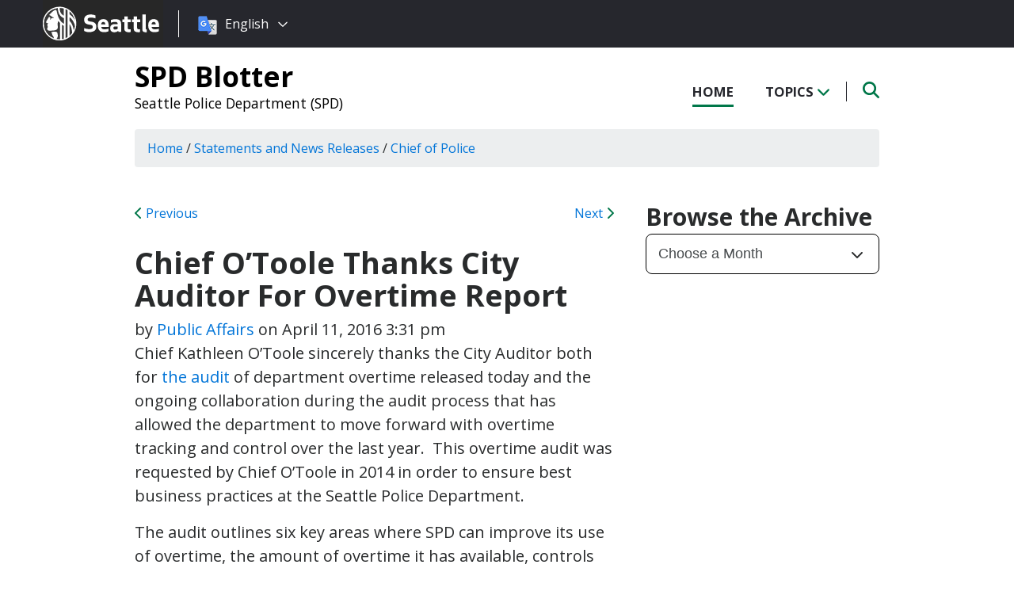

--- FILE ---
content_type: text/html; charset=UTF-8
request_url: https://spdblotter.seattle.gov/2016/04/11/chief-otoole-thanks-city-auditor-for-overtime-report/
body_size: 12648
content:
<!DOCTYPE html PUBLIC "-//W3C//DTD XHTML 1.0 Transitional//EN" "http://www.w3.org/TR/xhtml1/DTD/xhtml1-transitional.dtd">
<html xmlns="http://www.w3.org/1999/xhtml" lang="en-US" xml:lang="en-US">
<head profile="http://gmpg.org/xfn/11">
<meta http-equiv="Content-Type" content="text/html; charset=UTF-8" />
	

<meta name="viewport" content="width=device-width, initial-scale=1" />
<meta name='robots' content='index, follow, max-image-preview:large, max-snippet:-1, max-video-preview:-1' />
	<style>img:is([sizes="auto" i], [sizes^="auto," i]) { contain-intrinsic-size: 3000px 1500px }</style>
	
	<!-- This site is optimized with the Yoast SEO plugin v26.7 - https://yoast.com/wordpress/plugins/seo/ -->
	<title>Chief O&#039;Toole Thanks City Auditor For Overtime Report - SPD Blotter</title>
	<link rel="canonical" href="https://spdblotter.seattle.gov/2016/04/11/chief-otoole-thanks-city-auditor-for-overtime-report/" />
	<meta property="og:locale" content="en_US" />
	<meta property="og:type" content="article" />
	<meta property="og:title" content="Chief O&#039;Toole Thanks City Auditor For Overtime Report - SPD Blotter" />
	<meta property="og:description" content="Chief Kathleen O’Toole sincerely thanks the City Auditor both for the audit of department overtime released today and the ongoing collaboration during the audit process that has allowed the department to move forward with overtime tracking and control over the last year.  This overtime audit was requested by Chief O’Toole in 2014 in order to [&hellip;]" />
	<meta property="og:url" content="https://spdblotter.seattle.gov/2016/04/11/chief-otoole-thanks-city-auditor-for-overtime-report/" />
	<meta property="og:site_name" content="SPD Blotter" />
	<meta property="article:published_time" content="2016-04-11T22:31:42+00:00" />
	<meta property="article:modified_time" content="2016-04-11T22:49:55+00:00" />
	<meta name="author" content="Public Affairs" />
	<meta name="twitter:card" content="summary_large_image" />
	<meta name="twitter:label1" content="Written by" />
	<meta name="twitter:data1" content="Public Affairs" />
	<meta name="twitter:label2" content="Est. reading time" />
	<meta name="twitter:data2" content="1 minute" />
	<script type="application/ld+json" class="yoast-schema-graph">{"@context":"https://schema.org","@graph":[{"@type":"Article","@id":"https://spdblotter.seattle.gov/2016/04/11/chief-otoole-thanks-city-auditor-for-overtime-report/#article","isPartOf":{"@id":"https://spdblotter.seattle.gov/2016/04/11/chief-otoole-thanks-city-auditor-for-overtime-report/"},"author":{"name":"Public Affairs","@id":"https://spdblotter.seattle.gov/#/schema/person/4733021bdabb72535a2800753a18d380"},"headline":"Chief O&#8217;Toole Thanks City Auditor For Overtime Report","datePublished":"2016-04-11T22:31:42+00:00","dateModified":"2016-04-11T22:49:55+00:00","mainEntityOfPage":{"@id":"https://spdblotter.seattle.gov/2016/04/11/chief-otoole-thanks-city-auditor-for-overtime-report/"},"wordCount":149,"articleSection":["Chief of Police"],"inLanguage":"en-US"},{"@type":"WebPage","@id":"https://spdblotter.seattle.gov/2016/04/11/chief-otoole-thanks-city-auditor-for-overtime-report/","url":"https://spdblotter.seattle.gov/2016/04/11/chief-otoole-thanks-city-auditor-for-overtime-report/","name":"Chief O'Toole Thanks City Auditor For Overtime Report - SPD Blotter","isPartOf":{"@id":"https://spdblotter.seattle.gov/#website"},"datePublished":"2016-04-11T22:31:42+00:00","dateModified":"2016-04-11T22:49:55+00:00","author":{"@id":"https://spdblotter.seattle.gov/#/schema/person/4733021bdabb72535a2800753a18d380"},"inLanguage":"en-US","potentialAction":[{"@type":"ReadAction","target":["https://spdblotter.seattle.gov/2016/04/11/chief-otoole-thanks-city-auditor-for-overtime-report/"]}]},{"@type":"WebSite","@id":"https://spdblotter.seattle.gov/#website","url":"https://spdblotter.seattle.gov/","name":"SPD Blotter","description":"Seattle Police Department (SPD)","potentialAction":[{"@type":"SearchAction","target":{"@type":"EntryPoint","urlTemplate":"https://spdblotter.seattle.gov/?s={search_term_string}"},"query-input":{"@type":"PropertyValueSpecification","valueRequired":true,"valueName":"search_term_string"}}],"inLanguage":"en-US"},{"@type":"Person","@id":"https://spdblotter.seattle.gov/#/schema/person/4733021bdabb72535a2800753a18d380","name":"Public Affairs","image":{"@type":"ImageObject","inLanguage":"en-US","@id":"https://spdblotter.seattle.gov/#/schema/person/image/","url":"https://secure.gravatar.com/avatar/f55adf743238e46de5a25122749c8080739c3420e0bc6dd95ff3abc777b382af?s=96&d=http%3A%2F%2Fspdblotter.seattlemulti.wpengine.com%2F%2Fwp-content%2Fthemes%2Fcatalyst%2Fimages%2Fcustom-avatar.jpg&r=g","contentUrl":"https://secure.gravatar.com/avatar/f55adf743238e46de5a25122749c8080739c3420e0bc6dd95ff3abc777b382af?s=96&d=http%3A%2F%2Fspdblotter.seattlemulti.wpengine.com%2F%2Fwp-content%2Fthemes%2Fcatalyst%2Fimages%2Fcustom-avatar.jpg&r=g","caption":"Public Affairs"},"url":"https://spdblotter.seattle.gov/author/media-relations/"}]}</script>
	<!-- / Yoast SEO plugin. -->


<link rel='dns-prefetch' href='//platform-api.sharethis.com' />
<link rel='dns-prefetch' href='//kit.fontawesome.com' />
<link rel='dns-prefetch' href='//fonts.googleapis.com' />
<link rel='dns-prefetch' href='//maxcdn.bootstrapcdn.com' />
<link rel="alternate" type="application/rss+xml" title="SPD Blotter &raquo; Feed" href="https://spdblotter.seattle.gov/feed/" />
<link rel="alternate" type="application/rss+xml" title="SPD Blotter &raquo; Comments Feed" href="https://spdblotter.seattle.gov/comments/feed/" />
<script type="text/javascript">
/* <![CDATA[ */
window._wpemojiSettings = {"baseUrl":"https:\/\/s.w.org\/images\/core\/emoji\/16.0.1\/72x72\/","ext":".png","svgUrl":"https:\/\/s.w.org\/images\/core\/emoji\/16.0.1\/svg\/","svgExt":".svg","source":{"concatemoji":"https:\/\/spdblotter.seattle.gov\/wp-includes\/js\/wp-emoji-release.min.js?ver=6.8.3"}};
/*! This file is auto-generated */
!function(s,n){var o,i,e;function c(e){try{var t={supportTests:e,timestamp:(new Date).valueOf()};sessionStorage.setItem(o,JSON.stringify(t))}catch(e){}}function p(e,t,n){e.clearRect(0,0,e.canvas.width,e.canvas.height),e.fillText(t,0,0);var t=new Uint32Array(e.getImageData(0,0,e.canvas.width,e.canvas.height).data),a=(e.clearRect(0,0,e.canvas.width,e.canvas.height),e.fillText(n,0,0),new Uint32Array(e.getImageData(0,0,e.canvas.width,e.canvas.height).data));return t.every(function(e,t){return e===a[t]})}function u(e,t){e.clearRect(0,0,e.canvas.width,e.canvas.height),e.fillText(t,0,0);for(var n=e.getImageData(16,16,1,1),a=0;a<n.data.length;a++)if(0!==n.data[a])return!1;return!0}function f(e,t,n,a){switch(t){case"flag":return n(e,"\ud83c\udff3\ufe0f\u200d\u26a7\ufe0f","\ud83c\udff3\ufe0f\u200b\u26a7\ufe0f")?!1:!n(e,"\ud83c\udde8\ud83c\uddf6","\ud83c\udde8\u200b\ud83c\uddf6")&&!n(e,"\ud83c\udff4\udb40\udc67\udb40\udc62\udb40\udc65\udb40\udc6e\udb40\udc67\udb40\udc7f","\ud83c\udff4\u200b\udb40\udc67\u200b\udb40\udc62\u200b\udb40\udc65\u200b\udb40\udc6e\u200b\udb40\udc67\u200b\udb40\udc7f");case"emoji":return!a(e,"\ud83e\udedf")}return!1}function g(e,t,n,a){var r="undefined"!=typeof WorkerGlobalScope&&self instanceof WorkerGlobalScope?new OffscreenCanvas(300,150):s.createElement("canvas"),o=r.getContext("2d",{willReadFrequently:!0}),i=(o.textBaseline="top",o.font="600 32px Arial",{});return e.forEach(function(e){i[e]=t(o,e,n,a)}),i}function t(e){var t=s.createElement("script");t.src=e,t.defer=!0,s.head.appendChild(t)}"undefined"!=typeof Promise&&(o="wpEmojiSettingsSupports",i=["flag","emoji"],n.supports={everything:!0,everythingExceptFlag:!0},e=new Promise(function(e){s.addEventListener("DOMContentLoaded",e,{once:!0})}),new Promise(function(t){var n=function(){try{var e=JSON.parse(sessionStorage.getItem(o));if("object"==typeof e&&"number"==typeof e.timestamp&&(new Date).valueOf()<e.timestamp+604800&&"object"==typeof e.supportTests)return e.supportTests}catch(e){}return null}();if(!n){if("undefined"!=typeof Worker&&"undefined"!=typeof OffscreenCanvas&&"undefined"!=typeof URL&&URL.createObjectURL&&"undefined"!=typeof Blob)try{var e="postMessage("+g.toString()+"("+[JSON.stringify(i),f.toString(),p.toString(),u.toString()].join(",")+"));",a=new Blob([e],{type:"text/javascript"}),r=new Worker(URL.createObjectURL(a),{name:"wpTestEmojiSupports"});return void(r.onmessage=function(e){c(n=e.data),r.terminate(),t(n)})}catch(e){}c(n=g(i,f,p,u))}t(n)}).then(function(e){for(var t in e)n.supports[t]=e[t],n.supports.everything=n.supports.everything&&n.supports[t],"flag"!==t&&(n.supports.everythingExceptFlag=n.supports.everythingExceptFlag&&n.supports[t]);n.supports.everythingExceptFlag=n.supports.everythingExceptFlag&&!n.supports.flag,n.DOMReady=!1,n.readyCallback=function(){n.DOMReady=!0}}).then(function(){return e}).then(function(){var e;n.supports.everything||(n.readyCallback(),(e=n.source||{}).concatemoji?t(e.concatemoji):e.wpemoji&&e.twemoji&&(t(e.twemoji),t(e.wpemoji)))}))}((window,document),window._wpemojiSettings);
/* ]]> */
</script>
<style id='wp-emoji-styles-inline-css' type='text/css'>

	img.wp-smiley, img.emoji {
		display: inline !important;
		border: none !important;
		box-shadow: none !important;
		height: 1em !important;
		width: 1em !important;
		margin: 0 0.07em !important;
		vertical-align: -0.1em !important;
		background: none !important;
		padding: 0 !important;
	}
</style>
<link rel='stylesheet' id='wp-block-library-css' href='https://spdblotter.seattle.gov/wp-includes/css/dist/block-library/style.min.css?ver=6.8.3' type='text/css' media='all' />
<style id='classic-theme-styles-inline-css' type='text/css'>
/*! This file is auto-generated */
.wp-block-button__link{color:#fff;background-color:#32373c;border-radius:9999px;box-shadow:none;text-decoration:none;padding:calc(.667em + 2px) calc(1.333em + 2px);font-size:1.125em}.wp-block-file__button{background:#32373c;color:#fff;text-decoration:none}
</style>
<style id='global-styles-inline-css' type='text/css'>
:root{--wp--preset--aspect-ratio--square: 1;--wp--preset--aspect-ratio--4-3: 4/3;--wp--preset--aspect-ratio--3-4: 3/4;--wp--preset--aspect-ratio--3-2: 3/2;--wp--preset--aspect-ratio--2-3: 2/3;--wp--preset--aspect-ratio--16-9: 16/9;--wp--preset--aspect-ratio--9-16: 9/16;--wp--preset--color--black: #000000;--wp--preset--color--cyan-bluish-gray: #abb8c3;--wp--preset--color--white: #ffffff;--wp--preset--color--pale-pink: #f78da7;--wp--preset--color--vivid-red: #cf2e2e;--wp--preset--color--luminous-vivid-orange: #ff6900;--wp--preset--color--luminous-vivid-amber: #fcb900;--wp--preset--color--light-green-cyan: #7bdcb5;--wp--preset--color--vivid-green-cyan: #00d084;--wp--preset--color--pale-cyan-blue: #8ed1fc;--wp--preset--color--vivid-cyan-blue: #0693e3;--wp--preset--color--vivid-purple: #9b51e0;--wp--preset--gradient--vivid-cyan-blue-to-vivid-purple: linear-gradient(135deg,rgba(6,147,227,1) 0%,rgb(155,81,224) 100%);--wp--preset--gradient--light-green-cyan-to-vivid-green-cyan: linear-gradient(135deg,rgb(122,220,180) 0%,rgb(0,208,130) 100%);--wp--preset--gradient--luminous-vivid-amber-to-luminous-vivid-orange: linear-gradient(135deg,rgba(252,185,0,1) 0%,rgba(255,105,0,1) 100%);--wp--preset--gradient--luminous-vivid-orange-to-vivid-red: linear-gradient(135deg,rgba(255,105,0,1) 0%,rgb(207,46,46) 100%);--wp--preset--gradient--very-light-gray-to-cyan-bluish-gray: linear-gradient(135deg,rgb(238,238,238) 0%,rgb(169,184,195) 100%);--wp--preset--gradient--cool-to-warm-spectrum: linear-gradient(135deg,rgb(74,234,220) 0%,rgb(151,120,209) 20%,rgb(207,42,186) 40%,rgb(238,44,130) 60%,rgb(251,105,98) 80%,rgb(254,248,76) 100%);--wp--preset--gradient--blush-light-purple: linear-gradient(135deg,rgb(255,206,236) 0%,rgb(152,150,240) 100%);--wp--preset--gradient--blush-bordeaux: linear-gradient(135deg,rgb(254,205,165) 0%,rgb(254,45,45) 50%,rgb(107,0,62) 100%);--wp--preset--gradient--luminous-dusk: linear-gradient(135deg,rgb(255,203,112) 0%,rgb(199,81,192) 50%,rgb(65,88,208) 100%);--wp--preset--gradient--pale-ocean: linear-gradient(135deg,rgb(255,245,203) 0%,rgb(182,227,212) 50%,rgb(51,167,181) 100%);--wp--preset--gradient--electric-grass: linear-gradient(135deg,rgb(202,248,128) 0%,rgb(113,206,126) 100%);--wp--preset--gradient--midnight: linear-gradient(135deg,rgb(2,3,129) 0%,rgb(40,116,252) 100%);--wp--preset--font-size--small: 13px;--wp--preset--font-size--medium: 20px;--wp--preset--font-size--large: 36px;--wp--preset--font-size--x-large: 42px;--wp--preset--spacing--20: 0.44rem;--wp--preset--spacing--30: 0.67rem;--wp--preset--spacing--40: 1rem;--wp--preset--spacing--50: 1.5rem;--wp--preset--spacing--60: 2.25rem;--wp--preset--spacing--70: 3.38rem;--wp--preset--spacing--80: 5.06rem;--wp--preset--shadow--natural: 6px 6px 9px rgba(0, 0, 0, 0.2);--wp--preset--shadow--deep: 12px 12px 50px rgba(0, 0, 0, 0.4);--wp--preset--shadow--sharp: 6px 6px 0px rgba(0, 0, 0, 0.2);--wp--preset--shadow--outlined: 6px 6px 0px -3px rgba(255, 255, 255, 1), 6px 6px rgba(0, 0, 0, 1);--wp--preset--shadow--crisp: 6px 6px 0px rgba(0, 0, 0, 1);}:where(.is-layout-flex){gap: 0.5em;}:where(.is-layout-grid){gap: 0.5em;}body .is-layout-flex{display: flex;}.is-layout-flex{flex-wrap: wrap;align-items: center;}.is-layout-flex > :is(*, div){margin: 0;}body .is-layout-grid{display: grid;}.is-layout-grid > :is(*, div){margin: 0;}:where(.wp-block-columns.is-layout-flex){gap: 2em;}:where(.wp-block-columns.is-layout-grid){gap: 2em;}:where(.wp-block-post-template.is-layout-flex){gap: 1.25em;}:where(.wp-block-post-template.is-layout-grid){gap: 1.25em;}.has-black-color{color: var(--wp--preset--color--black) !important;}.has-cyan-bluish-gray-color{color: var(--wp--preset--color--cyan-bluish-gray) !important;}.has-white-color{color: var(--wp--preset--color--white) !important;}.has-pale-pink-color{color: var(--wp--preset--color--pale-pink) !important;}.has-vivid-red-color{color: var(--wp--preset--color--vivid-red) !important;}.has-luminous-vivid-orange-color{color: var(--wp--preset--color--luminous-vivid-orange) !important;}.has-luminous-vivid-amber-color{color: var(--wp--preset--color--luminous-vivid-amber) !important;}.has-light-green-cyan-color{color: var(--wp--preset--color--light-green-cyan) !important;}.has-vivid-green-cyan-color{color: var(--wp--preset--color--vivid-green-cyan) !important;}.has-pale-cyan-blue-color{color: var(--wp--preset--color--pale-cyan-blue) !important;}.has-vivid-cyan-blue-color{color: var(--wp--preset--color--vivid-cyan-blue) !important;}.has-vivid-purple-color{color: var(--wp--preset--color--vivid-purple) !important;}.has-black-background-color{background-color: var(--wp--preset--color--black) !important;}.has-cyan-bluish-gray-background-color{background-color: var(--wp--preset--color--cyan-bluish-gray) !important;}.has-white-background-color{background-color: var(--wp--preset--color--white) !important;}.has-pale-pink-background-color{background-color: var(--wp--preset--color--pale-pink) !important;}.has-vivid-red-background-color{background-color: var(--wp--preset--color--vivid-red) !important;}.has-luminous-vivid-orange-background-color{background-color: var(--wp--preset--color--luminous-vivid-orange) !important;}.has-luminous-vivid-amber-background-color{background-color: var(--wp--preset--color--luminous-vivid-amber) !important;}.has-light-green-cyan-background-color{background-color: var(--wp--preset--color--light-green-cyan) !important;}.has-vivid-green-cyan-background-color{background-color: var(--wp--preset--color--vivid-green-cyan) !important;}.has-pale-cyan-blue-background-color{background-color: var(--wp--preset--color--pale-cyan-blue) !important;}.has-vivid-cyan-blue-background-color{background-color: var(--wp--preset--color--vivid-cyan-blue) !important;}.has-vivid-purple-background-color{background-color: var(--wp--preset--color--vivid-purple) !important;}.has-black-border-color{border-color: var(--wp--preset--color--black) !important;}.has-cyan-bluish-gray-border-color{border-color: var(--wp--preset--color--cyan-bluish-gray) !important;}.has-white-border-color{border-color: var(--wp--preset--color--white) !important;}.has-pale-pink-border-color{border-color: var(--wp--preset--color--pale-pink) !important;}.has-vivid-red-border-color{border-color: var(--wp--preset--color--vivid-red) !important;}.has-luminous-vivid-orange-border-color{border-color: var(--wp--preset--color--luminous-vivid-orange) !important;}.has-luminous-vivid-amber-border-color{border-color: var(--wp--preset--color--luminous-vivid-amber) !important;}.has-light-green-cyan-border-color{border-color: var(--wp--preset--color--light-green-cyan) !important;}.has-vivid-green-cyan-border-color{border-color: var(--wp--preset--color--vivid-green-cyan) !important;}.has-pale-cyan-blue-border-color{border-color: var(--wp--preset--color--pale-cyan-blue) !important;}.has-vivid-cyan-blue-border-color{border-color: var(--wp--preset--color--vivid-cyan-blue) !important;}.has-vivid-purple-border-color{border-color: var(--wp--preset--color--vivid-purple) !important;}.has-vivid-cyan-blue-to-vivid-purple-gradient-background{background: var(--wp--preset--gradient--vivid-cyan-blue-to-vivid-purple) !important;}.has-light-green-cyan-to-vivid-green-cyan-gradient-background{background: var(--wp--preset--gradient--light-green-cyan-to-vivid-green-cyan) !important;}.has-luminous-vivid-amber-to-luminous-vivid-orange-gradient-background{background: var(--wp--preset--gradient--luminous-vivid-amber-to-luminous-vivid-orange) !important;}.has-luminous-vivid-orange-to-vivid-red-gradient-background{background: var(--wp--preset--gradient--luminous-vivid-orange-to-vivid-red) !important;}.has-very-light-gray-to-cyan-bluish-gray-gradient-background{background: var(--wp--preset--gradient--very-light-gray-to-cyan-bluish-gray) !important;}.has-cool-to-warm-spectrum-gradient-background{background: var(--wp--preset--gradient--cool-to-warm-spectrum) !important;}.has-blush-light-purple-gradient-background{background: var(--wp--preset--gradient--blush-light-purple) !important;}.has-blush-bordeaux-gradient-background{background: var(--wp--preset--gradient--blush-bordeaux) !important;}.has-luminous-dusk-gradient-background{background: var(--wp--preset--gradient--luminous-dusk) !important;}.has-pale-ocean-gradient-background{background: var(--wp--preset--gradient--pale-ocean) !important;}.has-electric-grass-gradient-background{background: var(--wp--preset--gradient--electric-grass) !important;}.has-midnight-gradient-background{background: var(--wp--preset--gradient--midnight) !important;}.has-small-font-size{font-size: var(--wp--preset--font-size--small) !important;}.has-medium-font-size{font-size: var(--wp--preset--font-size--medium) !important;}.has-large-font-size{font-size: var(--wp--preset--font-size--large) !important;}.has-x-large-font-size{font-size: var(--wp--preset--font-size--x-large) !important;}
:where(.wp-block-post-template.is-layout-flex){gap: 1.25em;}:where(.wp-block-post-template.is-layout-grid){gap: 1.25em;}
:where(.wp-block-columns.is-layout-flex){gap: 2em;}:where(.wp-block-columns.is-layout-grid){gap: 2em;}
:root :where(.wp-block-pullquote){font-size: 1.5em;line-height: 1.6;}
</style>
<link rel='stylesheet' id='share-this-share-buttons-sticky-css' href='https://spdblotter.seattle.gov/wp-content/plugins/sharethis-share-buttons/css/mu-style.css?ver=1754714307' type='text/css' media='all' />
<link rel='stylesheet' id='font-montserrat-css' href='https://fonts.googleapis.com/css?family=Montserrat%3A700&#038;ver=6.8.3' type='text/css' media='all' />
<link rel='stylesheet' id='font-open-sans-css' href='https://fonts.googleapis.com/css?family=Open+Sans%3A400%2C700%2C800%2C600%2C300&#038;ver=6.8.3' type='text/css' media='all' />
<link rel='stylesheet' id='css-bootstrap-css' href='https://maxcdn.bootstrapcdn.com/bootstrap/4.0.0-alpha.6/css/bootstrap.min.css?ver=6.8.3' type='text/css' media='all' />
<link rel='stylesheet' id='sea18-css' href='https://spdblotter.seattle.gov/wp-content/themes/genesis-sea/style.css?ver=1.0.0' type='text/css' media='all' />
<script type="text/javascript" src="//platform-api.sharethis.com/js/sharethis.js?ver=2.3.6#property=6539cb5947b72500190cf821&amp;product=-buttons&amp;source=sharethis-share-buttons-wordpress" id="share-this-share-buttons-mu-js"></script>
<script type="text/javascript" src="https://spdblotter.seattle.gov/wp-includes/js/jquery/jquery.min.js?ver=3.7.1" id="jquery-core-js"></script>
<script type="text/javascript" src="https://spdblotter.seattle.gov/wp-includes/js/jquery/jquery-migrate.min.js?ver=3.4.1" id="jquery-migrate-js"></script>
<script type="text/javascript" src="https://spdblotter.seattle.gov/wp-content/themes/genesis-sea/assets/js/main.js?ver=1.0" id="js-main-js"></script>
<script type="text/javascript" src="https://kit.fontawesome.com/4ead295390.js?ver=6.8.3" id="js-fontawesome-js"></script>
<script type="text/javascript" src="https://spdblotter.seattle.gov/wp-content/themes/genesis-sea/assets/js/autoSeaBrand.js?ver=1.0" id="js-seabrand-js"></script>
<!--[if lt IE 9]>
<script type="text/javascript" src="https://spdblotter.seattle.gov/wp-content/themes/genesis/lib/js/html5shiv.min.js?ver=3.7.3" id="html5shiv-js"></script>
<![endif]-->
<link rel="https://api.w.org/" href="https://spdblotter.seattle.gov/wp-json/" /><link rel="alternate" title="JSON" type="application/json" href="https://spdblotter.seattle.gov/wp-json/wp/v2/posts/27601" /><link rel="EditURI" type="application/rsd+xml" title="RSD" href="https://spdblotter.seattle.gov/xmlrpc.php?rsd" />
<link rel='shortlink' href='https://spdblotter.seattle.gov/?p=27601' />
<link rel="alternate" title="oEmbed (JSON)" type="application/json+oembed" href="https://spdblotter.seattle.gov/wp-json/oembed/1.0/embed?url=https%3A%2F%2Fspdblotter.seattle.gov%2F2016%2F04%2F11%2Fchief-otoole-thanks-city-auditor-for-overtime-report%2F" />
<link rel="alternate" title="oEmbed (XML)" type="text/xml+oembed" href="https://spdblotter.seattle.gov/wp-json/oembed/1.0/embed?url=https%3A%2F%2Fspdblotter.seattle.gov%2F2016%2F04%2F11%2Fchief-otoole-thanks-city-auditor-for-overtime-report%2F&#038;format=xml" />
<!-- Crazy Egg Script -->
<script type="text/javascript" src="//script.crazyegg.com/pages/scripts/0010/8436.js" async="async"></script>

<script type='text/javascript'>
(function (d, t) {
  var bh = d.createElement(t), s = d.getElementsByTagName(t)[0];
  bh.type = 'text/javascript';
  bh.src = 'https://www.bugherd.com/sidebarv2.js?apikey=axxv9648hkbzj5ahevmmjq';
  s.parentNode.insertBefore(bh, s);
  })(document, 'script');
</script><link rel="icon" href="https://spdblotter.seattle.gov/wp-content/uploads/sites/11/2019/04/cropped-CS_logo_816bbt-32x32.jpg" sizes="32x32" />
<link rel="icon" href="https://spdblotter.seattle.gov/wp-content/uploads/sites/11/2019/04/cropped-CS_logo_816bbt-192x192.jpg" sizes="192x192" />
<link rel="apple-touch-icon" href="https://spdblotter.seattle.gov/wp-content/uploads/sites/11/2019/04/cropped-CS_logo_816bbt-180x180.jpg" />
<meta name="msapplication-TileImage" content="https://spdblotter.seattle.gov/wp-content/uploads/sites/11/2019/04/cropped-CS_logo_816bbt-270x270.jpg" />
		<style type="text/css" id="wp-custom-css">
			/* Featured Posts Sidebar Widget */
.youMightAlsoLike h2 {
	display: none;
}

/* Significant Incident Reports Page */
.page-id-33964 .entry-content .featureImage,
.page-id-33964 #sidebar
{ display: none; }


/* Trending Tags */
.trendingTags {
    display: none;
}		</style>
		
<link rel="apple-touch-icon-precomposed" sizes="57x57" href="/wp-content/themes/genesis-sea/assets/ico/apple-touch-icon-57x57.png" />
<link rel="apple-touch-icon-precomposed" sizes="114x114" href="/wp-content/themes/genesis-sea/assets/ico/apple-touch-icon-114x114.png" />
<link rel="apple-touch-icon-precomposed" sizes="72x72" href="/wp-content/themes/genesis-sea/assets/ico/apple-touch-icon-72x72.png" />
<link rel="apple-touch-icon-precomposed" sizes="144x144" href="/wp-content/themes/genesis-sea/assets/ico/apple-touch-icon-144x144.png" />
<link rel="apple-touch-icon-precomposed" sizes="60x60" href="/wp-content/themes/genesis-sea/assets/ico/apple-touch-icon-60x60.png" />
<link rel="apple-touch-icon-precomposed" sizes="120x120" href="/wp-content/themes/genesis-sea/assets/ico/apple-touch-icon-120x120.png" />
<link rel="apple-touch-icon-precomposed" sizes="76x76" href="/wp-content/themes/genesis-sea/assets/ico/apple-touch-icon-76x76.png" />
<link rel="apple-touch-icon-precomposed" sizes="152x152" href="/wp-content/themes/genesis-sea/assets/ico/apple-touch-icon-152x152.png" />
<link rel="icon" type="image/png" href="/wp-content/themes/genesis-sea/assets/ico/favicon-196x196.png" sizes="196x196" />
<link rel="icon" type="image/png" href="/wp-content/themes/genesis-sea/assets/ico/favicon-96x96.png" sizes="96x96" />
<link rel="icon" type="image/png" href="/wp-content/themes/genesis-sea/assets/ico/favicon-32x32.png" sizes="32x32" />
<link rel="icon" type="image/png" href="/wp-content/themes/genesis-sea/assets/ico/favicon-16x16.png" sizes="16x16" />
<link rel="icon" type="image/png" href="/wp-content/themes/genesis-sea/assets/ico/favicon-128.png" sizes="128x128" />
<link rel="shortcut icon" href="/wp-content/themes/genesis-sea/assets/ico/favicon.ico" type="image/x-icon">
<link rel="icon" href="/wp-content/themes/genesis-sea/assets/ico/favicon.ico" type="image/x-icon">
<meta name="application-name" content="&nbsp;" />
<meta name="msapplication-TileColor" content="#FFFFFF" />
<meta name="msapplication-TileImage" content="/wp-content/themes/genesis-sea/assets/ico/mstile-144x144.png" />
<meta name="msapplication-square70x70logo" content="/wp-content/themes/genesis-sea/assets/ico/mstile-70x70.png" />
<meta name="msapplication-square150x150logo" content="/wp-content/themes/genesis-sea/assets/ico/mstile-150x150.png" />
<meta name="msapplication-wide310x150logo" content="/wp-content/themes/genesis-sea/assets/ico/mstile-310x150.png" />
<meta name="msapplication-square310x310logo" content="/wp-content/themes/genesis-sea/assets/ico/mstile-310x310.png" /> 


    <!-- Universal Analytics Start -->
    <script>
    (function(i,s,o,g,r,a,m){i['GoogleAnalyticsObject']=r;i[r]=i[r]||function(){
    (i[r].q=i[r].q||[]).push(arguments)},i[r].l=1*new Date();a=s.createElement(o),
    m=s.getElementsByTagName(o)[0];a.async=1;a.src=g;m.parentNode.insertBefore(a,m)
    })(window,document,'script','//www.google-analytics.com/analytics.js','ga');

    ga('create', 'UA-25480780-1', 'auto');
    ga('create', 'UA-42479108-1','auto', {'name': 'rollup'}); // create rolltracker
    ga('send', 'pageview');  // blogs-gatc
    ga('rollup.send', 'pageview');  // Send pageview to rollup tracker.
    </script>
    <!-- Universal Analytics End -->

    <!-- Global site tag (gtag.js) - Google Analytics -->
    <script async src="https://www.googletagmanager.com/gtag/js?id=G-KQ5MT81MZG"></script>
    <script>
    window.dataLayer = window.dataLayer || [];
    function gtag(){dataLayer.push(arguments);}
    gtag('js', new Date());

    gtag('config', 'G-KQ5MT81MZG');
    </script>



<!--[if lt IE 9]>
    <script src="//html5shiv.googlecode.com/svn/trunk/html5.js"></script>
    <script>window.html5 || document.write('<script src="js/vendor/html5shiv.js"><\/script>')</script>
<![endif]-->
</head>
<!--[if lt IE 8]>
    <p class="browserupgrade">You are using an <strong>outdated</strong> browser. Please <a href="http://browsehappy.com/">upgrade your browser</a> to improve your experience.</p>
<![endif]-->


<body class="wp-singular post-template-default single single-post postid-27601 single-format-standard wp-theme-genesis wp-child-theme-genesis-sea content-sidebar">

<script>
    var seaBrandConfig = {
        translation: true,
        search: false,
        footer: false,
    }  
</script>
<div id="deptHeader">
    <div class="container">
        <div id="deptInfo">            
            <a href="/" class="blogTitle">SPD Blotter</a>

                            <a href="https://www.seattle.gov/police" target="_blank" class="deptTitle">Seattle Police Department (SPD)</a>
                    </div>
        <div id="top-nav_Wrap">
            <nav id="top-nav">
                <ul id="top-nav_List">
                    <li><a href="/" >Home</a></li>
                    <li><button id="topicToggle" class="current-menu-item">Topics <i class="fas fa-chevron-down"></i></button></li>
                                        <li><button id="searchToggle" class=""><span class="fa-solid fa-search"></span></button></li>
                </ul>
            </nav>
            <div id="top-nav_LeftGradient">
                <svg width="100%" height="25">
                    <linearGradient id="grad1" x1="0%" y1="0%" x2="100%" y2="0%">
                        <stop offset="0%" style="stop-color:rgb(255,255,255);stop-opacity:1" />
                        <stop offset="100%" style="stop-color:rgb(255,255,255);stop-opacity:0" />
                    </linearGradient>
                    <rect width="100%" height="25" style="fill:url(#grad1);" />
                </svg>
            </div>
            <div id="top-nav_RightGradient">
                <svg width="100%" height="25">
                    <linearGradient id="grad2" x1="100%" y1="0%" x2="0%" y2="0%">
                        <stop offset="0%" style="stop-color:rgb(255,255,255);stop-opacity:1" />
                        <stop offset="100%" style="stop-color:rgb(255,255,255);stop-opacity:0" />
                    </linearGradient>
                    <rect width="100%" height="25" style="fill:url(#grad2);" />
                </svg>
            </div>
        </div>
    </div>
</div>
<div id="search" class="">
    <div class="container">
        <form role="search" method="get" action="/">
            <label for="qS" class="sr-only">Search</label>
            <input id="qS" type="text" class="form-control" name="s" placeholder="Type then hit enter to search..." aria-labeledby="searchButton">
            <button id="searchButton" type="submit" class="btn" name="btnSearch" value="Search">
                Search
            </button>                                               
        </form>
    </div>
</div>
<div id="topics">
    <div class="container">
        <h2>Find Posts By Topic</h2>
        <div id="subnav"><ul id="menu-topics-nav" class="menu genesis-nav-menu menu-secondary"><li id="menu-item-33091" class="menu-item menu-item-type-taxonomy menu-item-object-category menu-item-has-children menu-item-33091"><a href="https://spdblotter.seattle.gov/category/police-precincts/">Police Precincts</a>
<ul class="sub-menu">
	<li id="menu-item-33092" class="menu-item menu-item-type-taxonomy menu-item-object-category menu-item-33092"><a href="https://spdblotter.seattle.gov/category/police-precincts/east-precinct/">East Precinct</a></li>
	<li id="menu-item-33093" class="menu-item menu-item-type-taxonomy menu-item-object-category menu-item-33093"><a href="https://spdblotter.seattle.gov/category/police-precincts/north-precinct/">North Precinct</a></li>
	<li id="menu-item-33095" class="menu-item menu-item-type-taxonomy menu-item-object-category menu-item-33095"><a href="https://spdblotter.seattle.gov/category/police-precincts/sw-precinct/">Southwest Precinct</a></li>
	<li id="menu-item-33094" class="menu-item menu-item-type-taxonomy menu-item-object-category menu-item-33094"><a href="https://spdblotter.seattle.gov/category/police-precincts/south-precinct/">South Precinct</a></li>
	<li id="menu-item-33096" class="menu-item menu-item-type-taxonomy menu-item-object-category menu-item-33096"><a href="https://spdblotter.seattle.gov/category/police-precincts/west-precinct/">West Precinct</a></li>
</ul>
</li>
<li id="menu-item-33086" class="menu-item menu-item-type-taxonomy menu-item-object-category menu-item-33086"><a href="https://spdblotter.seattle.gov/category/data/">Data and Crime Trends</a></li>
<li id="menu-item-33087" class="menu-item menu-item-type-taxonomy menu-item-object-category menu-item-has-children menu-item-33087"><a href="https://spdblotter.seattle.gov/category/investigations/">Investigations</a>
<ul class="sub-menu">
	<li id="menu-item-33088" class="menu-item menu-item-type-taxonomy menu-item-object-category menu-item-33088"><a href="https://spdblotter.seattle.gov/category/investigations/2018_homicides/">2018 Homicides</a></li>
	<li id="menu-item-33089" class="menu-item menu-item-type-taxonomy menu-item-object-category menu-item-33089"><a href="https://spdblotter.seattle.gov/category/investigations/2019-homicides/">2019 Homicides</a></li>
	<li id="menu-item-33090" class="menu-item menu-item-type-taxonomy menu-item-object-category menu-item-33090"><a href="https://spdblotter.seattle.gov/category/investigations/2020-homicides/">2020 Homicides</a></li>
</ul>
</li>
<li id="menu-item-33097" class="menu-item menu-item-type-taxonomy menu-item-object-category current-post-ancestor menu-item-has-children menu-item-33097"><a href="https://spdblotter.seattle.gov/category/statements-and-news-releases/">Statements and News Releases</a>
<ul class="sub-menu">
	<li id="menu-item-33099" class="menu-item menu-item-type-taxonomy menu-item-object-category current-post-ancestor current-menu-parent current-post-parent menu-item-33099"><a href="https://spdblotter.seattle.gov/category/statements-and-news-releases/chief-of-police/">Chief of Police</a></li>
	<li id="menu-item-33101" class="menu-item menu-item-type-taxonomy menu-item-object-category menu-item-33101"><a href="https://spdblotter.seattle.gov/category/statements-and-news-releases/news-releases/">News Releases</a></li>
	<li id="menu-item-33100" class="menu-item menu-item-type-taxonomy menu-item-object-category menu-item-33100"><a href="https://spdblotter.seattle.gov/category/statements-and-news-releases/events/">Events</a></li>
	<li id="menu-item-33098" class="menu-item menu-item-type-taxonomy menu-item-object-category menu-item-33098"><a href="https://spdblotter.seattle.gov/category/statements-and-news-releases/alerts-community-outreach/">Alerts</a></li>
</ul>
</li>
<li id="menu-item-33084" class="menu-item menu-item-type-taxonomy menu-item-object-category menu-item-33084"><a href="https://spdblotter.seattle.gov/category/community-outreach/">Community Outreach</a></li>
<li id="menu-item-33102" class="menu-item menu-item-type-taxonomy menu-item-object-category menu-item-33102"><a href="https://spdblotter.seattle.gov/category/traffic/">Traffic and Collisions</a></li>
<li id="menu-item-33973" class="menu-item menu-item-type-post_type menu-item-object-page menu-item-33973"><a href="https://spdblotter.seattle.gov/significant-incident-reports/">Significant Incident Reports</a></li>
</ul></div>    </div>
</div>


<div class="container"><div class="breadcrumb"><a href="https://spdblotter.seattle.gov/"><span class="breadcrumb-link-text-wrap" itemprop="name">Home</span></a> <span aria-label="breadcrumb separator">/</span> <a href="https://spdblotter.seattle.gov/category/statements-and-news-releases/"><span class="breadcrumb-link-text-wrap" itemprop="name">Statements and News Releases</span></a> <span aria-label="breadcrumb separator">/</span> <a href="https://spdblotter.seattle.gov/category/statements-and-news-releases/chief-of-police/"><span class="breadcrumb-link-text-wrap" itemprop="name">Chief of Police</span></a></div><div id="content-sidebar-wrap"><div id="content" class="hfeed"><div class="next-prev"><a href="https://spdblotter.seattle.gov/2016/04/09/police-investigating-after-suspected-human-remains-found-in-recycling-bin/" rel="prev"><i class="fas fa-chevron-left"></i> Previous</a><a href="https://spdblotter.seattle.gov/2016/04/11/update-on-spd-investigation-in-missing-renton-woman-central-district-homicide-investigation/" rel="next">Next <i class="fas fa-chevron-right"></i></a></div><div class="post-27601 post type-post status-publish format-standard hentry category-chief-of-police entry"><h1 class="entry-title">Chief O&#8217;Toole Thanks City Auditor For Overtime Report</h1>
<div class="post-info">by <span class="author vcard"><span class="fn"><a href="https://spdblotter.seattle.gov/author/media-relations/" rel="author">Public Affairs</a></span></span> on <span class="date published time" title="2016-04-11T15:31:42-07:00">April 11, 2016 3:31 pm</span> </div><div class="entry-content"><div style="margin-top: 0px; margin-bottom: 0px;" class="sharethis-inline-share-buttons" ></div><p>Chief Kathleen O’Toole sincerely thanks the City Auditor both for <a href="http://www.seattle.gov/Documents/Departments/CityAuditor/auditreports/Published%20Report%204_11_16.pdf">the audit</a> of department overtime released today and the ongoing collaboration during the audit process that has allowed the department to move forward with overtime tracking and control over the last year.  This overtime audit was requested by Chief O’Toole in 2014 in order to ensure best business practices at the Seattle Police Department.</p>
<p>The audit outlines six key areas where SPD can improve its use of overtime, the amount of overtime it has available, controls over its use, and how special events overtime is being managed. The department has implemented many of these recommendations and continues to work to ensure overtime is being used responsibly and only when necessary in delivering police services to the community. SPD&#8217;s letter to the City Auditor, outlining its efforts, is available <a href="http://spdblotter.seattlemulti.wpengine.com//wp-content/uploads/sites/11/2016/04/Seattle-Police-Department-Overtime-Controls-Audit.pdf">here</a> (PDF).</p>
</div><div class="post-meta"><span class="categories">Filed Under: <a href="https://spdblotter.seattle.gov/category/statements-and-news-releases/chief-of-police/" rel="category tag">Chief of Police</a></span> <div class="sharethis-inline-share-buttons"></div></div></div><div class="next-prev"><a href="https://spdblotter.seattle.gov/2016/04/09/police-investigating-after-suspected-human-remains-found-in-recycling-bin/" rel="prev"><i class="fas fa-chevron-left"></i> Previous</a><a href="https://spdblotter.seattle.gov/2016/04/11/update-on-spd-investigation-in-missing-renton-woman-central-district-homicide-investigation/" rel="next">Next <i class="fas fa-chevron-right"></i></a></div></div><div id="sidebar" class="sidebar widget-area"><div class="widget widget-archive">
					<h4>Browse the Archive</h4>
					<div class="select-container">
						<select class="form-control form-control-lg" name="archive-dropdown" aria-label="Choose a Month" onchange="document.location.href=this.options[this.selectedIndex].value;">
			    			<option value="">Choose a Month</option>	<option value='https://spdblotter.seattle.gov/2026/01/'> January 2026 &nbsp;(41)</option>
	<option value='https://spdblotter.seattle.gov/2025/12/'> December 2025 &nbsp;(64)</option>
	<option value='https://spdblotter.seattle.gov/2025/11/'> November 2025 &nbsp;(55)</option>
	<option value='https://spdblotter.seattle.gov/2025/10/'> October 2025 &nbsp;(86)</option>
	<option value='https://spdblotter.seattle.gov/2025/09/'> September 2025 &nbsp;(71)</option>
	<option value='https://spdblotter.seattle.gov/2025/08/'> August 2025 &nbsp;(73)</option>
	<option value='https://spdblotter.seattle.gov/2025/07/'> July 2025 &nbsp;(73)</option>
	<option value='https://spdblotter.seattle.gov/2025/06/'> June 2025 &nbsp;(70)</option>
	<option value='https://spdblotter.seattle.gov/2025/05/'> May 2025 &nbsp;(66)</option>
	<option value='https://spdblotter.seattle.gov/2025/04/'> April 2025 &nbsp;(59)</option>
	<option value='https://spdblotter.seattle.gov/2025/03/'> March 2025 &nbsp;(61)</option>
	<option value='https://spdblotter.seattle.gov/2025/02/'> February 2025 &nbsp;(53)</option>
	<option value='https://spdblotter.seattle.gov/2025/01/'> January 2025 &nbsp;(55)</option>
	<option value='https://spdblotter.seattle.gov/2024/12/'> December 2024 &nbsp;(57)</option>
	<option value='https://spdblotter.seattle.gov/2024/11/'> November 2024 &nbsp;(48)</option>
	<option value='https://spdblotter.seattle.gov/2024/10/'> October 2024 &nbsp;(58)</option>
	<option value='https://spdblotter.seattle.gov/2024/09/'> September 2024 &nbsp;(47)</option>
	<option value='https://spdblotter.seattle.gov/2024/08/'> August 2024 &nbsp;(62)</option>
	<option value='https://spdblotter.seattle.gov/2024/07/'> July 2024 &nbsp;(71)</option>
	<option value='https://spdblotter.seattle.gov/2024/06/'> June 2024 &nbsp;(65)</option>
	<option value='https://spdblotter.seattle.gov/2024/05/'> May 2024 &nbsp;(67)</option>
	<option value='https://spdblotter.seattle.gov/2024/04/'> April 2024 &nbsp;(54)</option>
	<option value='https://spdblotter.seattle.gov/2024/03/'> March 2024 &nbsp;(55)</option>
	<option value='https://spdblotter.seattle.gov/2024/02/'> February 2024 &nbsp;(62)</option>
	<option value='https://spdblotter.seattle.gov/2024/01/'> January 2024 &nbsp;(64)</option>
	<option value='https://spdblotter.seattle.gov/2023/12/'> December 2023 &nbsp;(51)</option>
	<option value='https://spdblotter.seattle.gov/2023/11/'> November 2023 &nbsp;(65)</option>
	<option value='https://spdblotter.seattle.gov/2023/10/'> October 2023 &nbsp;(60)</option>
	<option value='https://spdblotter.seattle.gov/2023/09/'> September 2023 &nbsp;(60)</option>
	<option value='https://spdblotter.seattle.gov/2023/08/'> August 2023 &nbsp;(75)</option>
	<option value='https://spdblotter.seattle.gov/2023/07/'> July 2023 &nbsp;(64)</option>
	<option value='https://spdblotter.seattle.gov/2023/06/'> June 2023 &nbsp;(69)</option>
	<option value='https://spdblotter.seattle.gov/2023/05/'> May 2023 &nbsp;(70)</option>
	<option value='https://spdblotter.seattle.gov/2023/04/'> April 2023 &nbsp;(76)</option>
	<option value='https://spdblotter.seattle.gov/2023/03/'> March 2023 &nbsp;(98)</option>
	<option value='https://spdblotter.seattle.gov/2023/02/'> February 2023 &nbsp;(86)</option>
	<option value='https://spdblotter.seattle.gov/2023/01/'> January 2023 &nbsp;(98)</option>
	<option value='https://spdblotter.seattle.gov/2022/12/'> December 2022 &nbsp;(60)</option>
	<option value='https://spdblotter.seattle.gov/2022/11/'> November 2022 &nbsp;(63)</option>
	<option value='https://spdblotter.seattle.gov/2022/10/'> October 2022 &nbsp;(62)</option>
	<option value='https://spdblotter.seattle.gov/2022/09/'> September 2022 &nbsp;(51)</option>
	<option value='https://spdblotter.seattle.gov/2022/08/'> August 2022 &nbsp;(72)</option>
	<option value='https://spdblotter.seattle.gov/2022/07/'> July 2022 &nbsp;(49)</option>
	<option value='https://spdblotter.seattle.gov/2022/06/'> June 2022 &nbsp;(53)</option>
	<option value='https://spdblotter.seattle.gov/2022/05/'> May 2022 &nbsp;(52)</option>
	<option value='https://spdblotter.seattle.gov/2022/04/'> April 2022 &nbsp;(51)</option>
	<option value='https://spdblotter.seattle.gov/2022/03/'> March 2022 &nbsp;(60)</option>
	<option value='https://spdblotter.seattle.gov/2022/02/'> February 2022 &nbsp;(52)</option>
	<option value='https://spdblotter.seattle.gov/2022/01/'> January 2022 &nbsp;(55)</option>
	<option value='https://spdblotter.seattle.gov/2021/12/'> December 2021 &nbsp;(51)</option>
	<option value='https://spdblotter.seattle.gov/2021/11/'> November 2021 &nbsp;(51)</option>
	<option value='https://spdblotter.seattle.gov/2021/10/'> October 2021 &nbsp;(68)</option>
	<option value='https://spdblotter.seattle.gov/2021/09/'> September 2021 &nbsp;(70)</option>
	<option value='https://spdblotter.seattle.gov/2021/08/'> August 2021 &nbsp;(73)</option>
	<option value='https://spdblotter.seattle.gov/2021/07/'> July 2021 &nbsp;(61)</option>
	<option value='https://spdblotter.seattle.gov/2021/06/'> June 2021 &nbsp;(65)</option>
	<option value='https://spdblotter.seattle.gov/2021/05/'> May 2021 &nbsp;(60)</option>
	<option value='https://spdblotter.seattle.gov/2021/04/'> April 2021 &nbsp;(52)</option>
	<option value='https://spdblotter.seattle.gov/2021/03/'> March 2021 &nbsp;(56)</option>
	<option value='https://spdblotter.seattle.gov/2021/02/'> February 2021 &nbsp;(61)</option>
	<option value='https://spdblotter.seattle.gov/2021/01/'> January 2021 &nbsp;(70)</option>
	<option value='https://spdblotter.seattle.gov/2020/12/'> December 2020 &nbsp;(47)</option>
	<option value='https://spdblotter.seattle.gov/2020/11/'> November 2020 &nbsp;(49)</option>
	<option value='https://spdblotter.seattle.gov/2020/10/'> October 2020 &nbsp;(73)</option>
	<option value='https://spdblotter.seattle.gov/2020/09/'> September 2020 &nbsp;(54)</option>
	<option value='https://spdblotter.seattle.gov/2020/08/'> August 2020 &nbsp;(53)</option>
	<option value='https://spdblotter.seattle.gov/2020/07/'> July 2020 &nbsp;(36)</option>
	<option value='https://spdblotter.seattle.gov/2020/06/'> June 2020 &nbsp;(32)</option>
	<option value='https://spdblotter.seattle.gov/2020/05/'> May 2020 &nbsp;(31)</option>
	<option value='https://spdblotter.seattle.gov/2020/04/'> April 2020 &nbsp;(39)</option>
	<option value='https://spdblotter.seattle.gov/2020/03/'> March 2020 &nbsp;(16)</option>
	<option value='https://spdblotter.seattle.gov/2020/02/'> February 2020 &nbsp;(20)</option>
	<option value='https://spdblotter.seattle.gov/2020/01/'> January 2020 &nbsp;(30)</option>
	<option value='https://spdblotter.seattle.gov/2019/12/'> December 2019 &nbsp;(25)</option>
	<option value='https://spdblotter.seattle.gov/2019/11/'> November 2019 &nbsp;(28)</option>
	<option value='https://spdblotter.seattle.gov/2019/10/'> October 2019 &nbsp;(36)</option>
	<option value='https://spdblotter.seattle.gov/2019/09/'> September 2019 &nbsp;(40)</option>
	<option value='https://spdblotter.seattle.gov/2019/08/'> August 2019 &nbsp;(53)</option>
	<option value='https://spdblotter.seattle.gov/2019/07/'> July 2019 &nbsp;(43)</option>
	<option value='https://spdblotter.seattle.gov/2019/06/'> June 2019 &nbsp;(45)</option>
	<option value='https://spdblotter.seattle.gov/2019/05/'> May 2019 &nbsp;(51)</option>
	<option value='https://spdblotter.seattle.gov/2019/04/'> April 2019 &nbsp;(26)</option>
	<option value='https://spdblotter.seattle.gov/2019/03/'> March 2019 &nbsp;(28)</option>
	<option value='https://spdblotter.seattle.gov/2019/02/'> February 2019 &nbsp;(24)</option>
	<option value='https://spdblotter.seattle.gov/2019/01/'> January 2019 &nbsp;(28)</option>
	<option value='https://spdblotter.seattle.gov/2018/12/'> December 2018 &nbsp;(34)</option>
	<option value='https://spdblotter.seattle.gov/2018/11/'> November 2018 &nbsp;(30)</option>
	<option value='https://spdblotter.seattle.gov/2018/10/'> October 2018 &nbsp;(29)</option>
	<option value='https://spdblotter.seattle.gov/2018/09/'> September 2018 &nbsp;(18)</option>
	<option value='https://spdblotter.seattle.gov/2018/08/'> August 2018 &nbsp;(29)</option>
	<option value='https://spdblotter.seattle.gov/2018/07/'> July 2018 &nbsp;(23)</option>
	<option value='https://spdblotter.seattle.gov/2018/06/'> June 2018 &nbsp;(40)</option>
	<option value='https://spdblotter.seattle.gov/2018/05/'> May 2018 &nbsp;(33)</option>
	<option value='https://spdblotter.seattle.gov/2018/04/'> April 2018 &nbsp;(33)</option>
	<option value='https://spdblotter.seattle.gov/2018/03/'> March 2018 &nbsp;(36)</option>
	<option value='https://spdblotter.seattle.gov/2018/02/'> February 2018 &nbsp;(43)</option>
	<option value='https://spdblotter.seattle.gov/2018/01/'> January 2018 &nbsp;(20)</option>
	<option value='https://spdblotter.seattle.gov/2017/12/'> December 2017 &nbsp;(23)</option>
	<option value='https://spdblotter.seattle.gov/2017/11/'> November 2017 &nbsp;(33)</option>
	<option value='https://spdblotter.seattle.gov/2017/10/'> October 2017 &nbsp;(46)</option>
	<option value='https://spdblotter.seattle.gov/2017/09/'> September 2017 &nbsp;(38)</option>
	<option value='https://spdblotter.seattle.gov/2017/08/'> August 2017 &nbsp;(25)</option>
	<option value='https://spdblotter.seattle.gov/2017/07/'> July 2017 &nbsp;(39)</option>
	<option value='https://spdblotter.seattle.gov/2017/06/'> June 2017 &nbsp;(28)</option>
	<option value='https://spdblotter.seattle.gov/2017/05/'> May 2017 &nbsp;(46)</option>
	<option value='https://spdblotter.seattle.gov/2017/04/'> April 2017 &nbsp;(32)</option>
	<option value='https://spdblotter.seattle.gov/2017/03/'> March 2017 &nbsp;(43)</option>
	<option value='https://spdblotter.seattle.gov/2017/02/'> February 2017 &nbsp;(16)</option>
	<option value='https://spdblotter.seattle.gov/2017/01/'> January 2017 &nbsp;(37)</option>
	<option value='https://spdblotter.seattle.gov/2016/12/'> December 2016 &nbsp;(18)</option>
	<option value='https://spdblotter.seattle.gov/2016/11/'> November 2016 &nbsp;(32)</option>
	<option value='https://spdblotter.seattle.gov/2016/10/'> October 2016 &nbsp;(35)</option>
	<option value='https://spdblotter.seattle.gov/2016/09/'> September 2016 &nbsp;(38)</option>
	<option value='https://spdblotter.seattle.gov/2016/08/'> August 2016 &nbsp;(38)</option>
	<option value='https://spdblotter.seattle.gov/2016/07/'> July 2016 &nbsp;(39)</option>
	<option value='https://spdblotter.seattle.gov/2016/06/'> June 2016 &nbsp;(42)</option>
	<option value='https://spdblotter.seattle.gov/2016/05/'> May 2016 &nbsp;(38)</option>
	<option value='https://spdblotter.seattle.gov/2016/04/'> April 2016 &nbsp;(35)</option>
	<option value='https://spdblotter.seattle.gov/2016/03/'> March 2016 &nbsp;(37)</option>
	<option value='https://spdblotter.seattle.gov/2016/02/'> February 2016 &nbsp;(48)</option>
	<option value='https://spdblotter.seattle.gov/2016/01/'> January 2016 &nbsp;(24)</option>
	<option value='https://spdblotter.seattle.gov/2015/12/'> December 2015 &nbsp;(23)</option>
	<option value='https://spdblotter.seattle.gov/2015/11/'> November 2015 &nbsp;(27)</option>
	<option value='https://spdblotter.seattle.gov/2015/10/'> October 2015 &nbsp;(41)</option>
	<option value='https://spdblotter.seattle.gov/2015/09/'> September 2015 &nbsp;(47)</option>
	<option value='https://spdblotter.seattle.gov/2015/08/'> August 2015 &nbsp;(43)</option>
	<option value='https://spdblotter.seattle.gov/2015/07/'> July 2015 &nbsp;(56)</option>
	<option value='https://spdblotter.seattle.gov/2015/06/'> June 2015 &nbsp;(54)</option>
	<option value='https://spdblotter.seattle.gov/2015/05/'> May 2015 &nbsp;(41)</option>
	<option value='https://spdblotter.seattle.gov/2015/04/'> April 2015 &nbsp;(63)</option>
	<option value='https://spdblotter.seattle.gov/2015/03/'> March 2015 &nbsp;(68)</option>
	<option value='https://spdblotter.seattle.gov/2015/02/'> February 2015 &nbsp;(49)</option>
	<option value='https://spdblotter.seattle.gov/2015/01/'> January 2015 &nbsp;(57)</option>
	<option value='https://spdblotter.seattle.gov/2014/12/'> December 2014 &nbsp;(48)</option>
	<option value='https://spdblotter.seattle.gov/2014/11/'> November 2014 &nbsp;(57)</option>
	<option value='https://spdblotter.seattle.gov/2014/10/'> October 2014 &nbsp;(60)</option>
	<option value='https://spdblotter.seattle.gov/2014/09/'> September 2014 &nbsp;(65)</option>
	<option value='https://spdblotter.seattle.gov/2014/08/'> August 2014 &nbsp;(59)</option>
	<option value='https://spdblotter.seattle.gov/2014/07/'> July 2014 &nbsp;(71)</option>
	<option value='https://spdblotter.seattle.gov/2014/06/'> June 2014 &nbsp;(50)</option>
	<option value='https://spdblotter.seattle.gov/2014/05/'> May 2014 &nbsp;(52)</option>
	<option value='https://spdblotter.seattle.gov/2014/04/'> April 2014 &nbsp;(57)</option>
	<option value='https://spdblotter.seattle.gov/2014/03/'> March 2014 &nbsp;(55)</option>
	<option value='https://spdblotter.seattle.gov/2014/02/'> February 2014 &nbsp;(42)</option>
	<option value='https://spdblotter.seattle.gov/2014/01/'> January 2014 &nbsp;(58)</option>
	<option value='https://spdblotter.seattle.gov/2013/12/'> December 2013 &nbsp;(46)</option>
	<option value='https://spdblotter.seattle.gov/2013/11/'> November 2013 &nbsp;(65)</option>
	<option value='https://spdblotter.seattle.gov/2013/10/'> October 2013 &nbsp;(82)</option>
	<option value='https://spdblotter.seattle.gov/2013/09/'> September 2013 &nbsp;(70)</option>
	<option value='https://spdblotter.seattle.gov/2013/08/'> August 2013 &nbsp;(58)</option>
	<option value='https://spdblotter.seattle.gov/2013/07/'> July 2013 &nbsp;(80)</option>
	<option value='https://spdblotter.seattle.gov/2013/06/'> June 2013 &nbsp;(68)</option>
	<option value='https://spdblotter.seattle.gov/2013/05/'> May 2013 &nbsp;(89)</option>
	<option value='https://spdblotter.seattle.gov/2013/04/'> April 2013 &nbsp;(79)</option>
	<option value='https://spdblotter.seattle.gov/2013/03/'> March 2013 &nbsp;(69)</option>
	<option value='https://spdblotter.seattle.gov/2013/02/'> February 2013 &nbsp;(82)</option>
	<option value='https://spdblotter.seattle.gov/2013/01/'> January 2013 &nbsp;(78)</option>
	<option value='https://spdblotter.seattle.gov/2012/12/'> December 2012 &nbsp;(58)</option>
	<option value='https://spdblotter.seattle.gov/2012/11/'> November 2012 &nbsp;(64)</option>
	<option value='https://spdblotter.seattle.gov/2012/10/'> October 2012 &nbsp;(83)</option>
	<option value='https://spdblotter.seattle.gov/2012/09/'> September 2012 &nbsp;(66)</option>
	<option value='https://spdblotter.seattle.gov/2012/08/'> August 2012 &nbsp;(65)</option>
	<option value='https://spdblotter.seattle.gov/2012/07/'> July 2012 &nbsp;(87)</option>
	<option value='https://spdblotter.seattle.gov/2012/06/'> June 2012 &nbsp;(59)</option>
	<option value='https://spdblotter.seattle.gov/2012/05/'> May 2012 &nbsp;(97)</option>
	<option value='https://spdblotter.seattle.gov/2012/04/'> April 2012 &nbsp;(102)</option>
	<option value='https://spdblotter.seattle.gov/2012/03/'> March 2012 &nbsp;(119)</option>
	<option value='https://spdblotter.seattle.gov/2012/02/'> February 2012 &nbsp;(76)</option>
	<option value='https://spdblotter.seattle.gov/2012/01/'> January 2012 &nbsp;(75)</option>
	<option value='https://spdblotter.seattle.gov/2011/12/'> December 2011 &nbsp;(83)</option>
	<option value='https://spdblotter.seattle.gov/2011/11/'> November 2011 &nbsp;(75)</option>
	<option value='https://spdblotter.seattle.gov/2011/10/'> October 2011 &nbsp;(107)</option>
	<option value='https://spdblotter.seattle.gov/2011/09/'> September 2011 &nbsp;(85)</option>
	<option value='https://spdblotter.seattle.gov/2011/08/'> August 2011 &nbsp;(92)</option>
	<option value='https://spdblotter.seattle.gov/2011/07/'> July 2011 &nbsp;(97)</option>
	<option value='https://spdblotter.seattle.gov/2011/06/'> June 2011 &nbsp;(106)</option>
	<option value='https://spdblotter.seattle.gov/2011/05/'> May 2011 &nbsp;(72)</option>
	<option value='https://spdblotter.seattle.gov/2011/04/'> April 2011 &nbsp;(65)</option>
	<option value='https://spdblotter.seattle.gov/2011/03/'> March 2011 &nbsp;(76)</option>
	<option value='https://spdblotter.seattle.gov/2011/02/'> February 2011 &nbsp;(57)</option>
	<option value='https://spdblotter.seattle.gov/2011/01/'> January 2011 &nbsp;(34)</option>
	<option value='https://spdblotter.seattle.gov/2010/12/'> December 2010 &nbsp;(45)</option>
	<option value='https://spdblotter.seattle.gov/2010/11/'> November 2010 &nbsp;(40)</option>
	<option value='https://spdblotter.seattle.gov/2010/10/'> October 2010 &nbsp;(47)</option>
	<option value='https://spdblotter.seattle.gov/2010/09/'> September 2010 &nbsp;(56)</option>
	<option value='https://spdblotter.seattle.gov/2010/08/'> August 2010 &nbsp;(51)</option>
	<option value='https://spdblotter.seattle.gov/2010/07/'> July 2010 &nbsp;(40)</option>
	<option value='https://spdblotter.seattle.gov/2010/06/'> June 2010 &nbsp;(35)</option>
	<option value='https://spdblotter.seattle.gov/2010/05/'> May 2010 &nbsp;(42)</option>
	<option value='https://spdblotter.seattle.gov/2010/04/'> April 2010 &nbsp;(42)</option>
	<option value='https://spdblotter.seattle.gov/2010/03/'> March 2010 &nbsp;(46)</option>
	<option value='https://spdblotter.seattle.gov/2010/02/'> February 2010 &nbsp;(63)</option>
	<option value='https://spdblotter.seattle.gov/2010/01/'> January 2010 &nbsp;(75)</option>
	<option value='https://spdblotter.seattle.gov/2009/12/'> December 2009 &nbsp;(58)</option>
	<option value='https://spdblotter.seattle.gov/2009/11/'> November 2009 &nbsp;(66)</option>
	<option value='https://spdblotter.seattle.gov/2009/10/'> October 2009 &nbsp;(67)</option>
	<option value='https://spdblotter.seattle.gov/2009/09/'> September 2009 &nbsp;(48)</option>
	<option value='https://spdblotter.seattle.gov/2009/08/'> August 2009 &nbsp;(46)</option>
	<option value='https://spdblotter.seattle.gov/2009/07/'> July 2009 &nbsp;(49)</option>
	<option value='https://spdblotter.seattle.gov/2009/06/'> June 2009 &nbsp;(62)</option>
	<option value='https://spdblotter.seattle.gov/2009/05/'> May 2009 &nbsp;(52)</option>
	<option value='https://spdblotter.seattle.gov/2009/04/'> April 2009 &nbsp;(57)</option>
	<option value='https://spdblotter.seattle.gov/2009/03/'> March 2009 &nbsp;(45)</option>
	<option value='https://spdblotter.seattle.gov/2009/02/'> February 2009 &nbsp;(51)</option>
	<option value='https://spdblotter.seattle.gov/2009/01/'> January 2009 &nbsp;(54)</option>
	<option value='https://spdblotter.seattle.gov/2008/12/'> December 2008 &nbsp;(42)</option>
	<option value='https://spdblotter.seattle.gov/2008/11/'> November 2008 &nbsp;(68)</option>
	<option value='https://spdblotter.seattle.gov/2008/10/'> October 2008 &nbsp;(83)</option>
	<option value='https://spdblotter.seattle.gov/2008/09/'> September 2008 &nbsp;(21)</option>
</select>
					 	<span class="sr-hidden fa fa-chevron-down" onclick="jQuery(this).siblings('select').select();"></span>
					 </div>
				</div></div></div></div>
<footer id="footer">
    
    <div id="allBlogs">
        <div class="container">
            <button id="allBlogsToggle">All Seattle.gov Blogs <i class="fas fa-chevron-down"></i></button>
        </div>
        <div id="theBlogs">
            <div class="container">
                <nav>
                    <div>
  <h3>City Administration</h3>
  <ul>
    <li><a target="_blank" href="https://wilson.seattle.gov/">Office of the Mayor</a></li>
    <li><a target="_blank" href="https://council.seattle.gov/">Seattle City Council</a></li>
    <li><a target="_blank" href="https://bottomline.seattle.gov/">The Bottom Line</a></li>
    <li><a target="_blank" href="https://thebuyline.seattle.gov/">The Buy Line</a></li>
    <li><a target="_blank" href="https://consultants.seattle.gov/">Consultant Connection</a></li>
    <li><a target="_blank" href="https://fasblog.seattle.gov/">Finance and Administrative Services</a></li>
    <li><a target="_blank" href="https://courts.seattle.gov/">For the Record</a></li>
  </ul>
</div>

<div>
  <h3>Public Safety</h3>
  <ul>
    <li><a target="_blank" href="https://alert.seattle.gov/">Alert Seattle</a></li>
    <li><a target="_blank" href="https://fireline.seattle.gov/">Fire Line</a></li>
    <li><a target="_blank" href="https://spdblotter.seattle.gov/">SPD Blotter</a></li>
    <li><a target="_blank" href="https://withcare.seattle.gov/">With CARE</a></li>
  </ul>
</div>

<div>
  <h3>Assistance and Utilities</h3>
  <ul>
    <li><a target="_blank" href="https://atyourservice.seattle.gov/">At Your Service</a></li>
    <li><a target="_blank" href="https://ocr.seattle.gov/">Civil Rights Now</a></li>
    <li><a target="_blank" href="https://humaninterests.seattle.gov/">Human Interests</a></li>
    <li><a target="_blank" href="https://powerlines.seattle.gov/">Powerlines</a></li>
    <li><a target="_blank" href="https://welcoming.seattle.gov/">Welcoming Seattle</a></li>
  </ul>
</div>

<div>
  <h3>Learning and Education</h3>
  <ul>
    <li><a target="_blank" href="https://innovation-hub.seattle.gov/">Innovation Hub</a></li>
    <li><a target="_blank" href="https://greenspace.seattle.gov/">Greenspace</a></li>
    <li><a target="_blank" href="https://thescoop.seattle.gov/">The Scoop</a></li>
    <li><a target="_blank" href="https://techtalk.seattle.gov/">TechTalk</a></li>
    <li><a target="_blank" href="https://education.seattle.gov/">What's the DEEL</a></li>
  </ul>
</div>

<div>
  <h3>Explore the City</h3>
  <ul>
    <li><a target="_blank" href="https://artbeat.seattle.gov/">Art Beat</a></li>
    <li><a target="_blank" href="https://centerspotlight.seattle.gov/">Center Spotlight</a></li>
    <li><a target="_blank" href="https://frontporch.seattle.gov/">Front Porch</a></li>
    <li><a target="_blank" href="https://parkways.seattle.gov/">Parkways</a></li>
    <li><a target="_blank" href="https://primarysources.seattle.gov/">Primary Sources</a></li>
    <li><a target="_blank" href="https://take21.seattlechannel.org/">Take 21</a></li>
  </ul>
</div>

<div>
  <h3>Transportation and Development</h3>
  <ul>
    <li><a target="_blank" href="https://housing.seattle.gov/">At Home</a></li>
    <li><a target="_blank" href="https://buildingconnections.seattle.gov/">Building Connections</a></li>
    <li><a target="_blank" href="https://dailyplanit.seattle.gov/">Daily Plan It</a></li>
    <li><a target="_blank" href="https://sdotblog.seattle.gov/">Seattle Department of Transportation Blog</a></li>
  </ul>
</div>                </nav>
            </div>
        </div>
    </div>

    <div class="seafooter18Wrapper department">
        <div class="container" id="seafooter18">
            <div class="row borderBottomNone">
                

                <div class="col-xs-12 col-sm-12 col-md-12 col-lg-12 departmentExcerpt"><p><p>The Seattle Police Department (SPD) prevents crime, enforces laws, and supports quality public safety by delivering respectful, professional, and dependable police services. SPD operates within a framework that divides the city into five geographical areas called "precincts". These precincts define east, west, north, south, and southwest patrol areas, with a police station in each.</p></p></div>             
            </div>
        </div>
    </div>

    <div class="clearfix"></div>

    <div class="footerBottom18Wrapper">
        <div class="container" id="footerBottom18">
            <div class="row borderBottomNone">
                <div class="col-xs-12 col-sm-12 col-md-12 col-lg-12 footerContainer copyRight">
                    <div class="cosLogo"></div>
                   
                </div>
                <div class="col-xs-12 col-sm-12 col-md-12 col-lg-12 footerContainer subLinks">
                    <h2 class="hidden">Policies</h2>
                    <span class="link">
						<a href="//www.seattle.gov/digital">About Our Digital Properties</a>
                    </span>
                    <span class="link">
                        <a href="//www.seattle.gov/tech/initiatives/privacy/about-the-privacy-program">Privacy Policy</a>
                    </span>
                    <span class="link">
                        <a href="//www.seattle.gov/americans-with-disabilities-act">ADA Notice</a>
                    </span>
                </div>
            </div>
        </div>
    </div>

    </footer>
 

<script type="speculationrules">
{"prefetch":[{"source":"document","where":{"and":[{"href_matches":"\/*"},{"not":{"href_matches":["\/wp-*.php","\/wp-admin\/*","\/wp-content\/uploads\/sites\/11\/*","\/wp-content\/*","\/wp-content\/plugins\/*","\/wp-content\/themes\/genesis-sea\/*","\/wp-content\/themes\/genesis\/*","\/*\\?(.+)"]}},{"not":{"selector_matches":"a[rel~=\"nofollow\"]"}},{"not":{"selector_matches":".no-prefetch, .no-prefetch a"}}]},"eagerness":"conservative"}]}
</script>
<span id="bruteprotect_uptime_check_string" style="display:none;">7ads6x98y</span><script>
jQuery(function(){
    jQuery('.youMightAlsoLike h2').text('Featured Posts').show();

jQuery('.youMightAlsoLike .thumb').each(function() {
    var url = jQuery(this).find('img').attr('src');
    console.log(url)
    if (url.includes('/genesis-sea/')) {
        jQuery(this).remove();
    }
})

jQuery('.trendingTags').remove();

});
</script><script type="text/javascript" src="https://spdblotter.seattle.gov/wp-content/themes/genesis-sea/assets/js/top-nav.js?ver=1.0" id="js-top-nav-js"></script>
<div id="searchDismiss"></div>
<script>(function(){function c(){var b=a.contentDocument||a.contentWindow.document;if(b){var d=b.createElement('script');d.innerHTML="window.__CF$cv$params={r:'9c09f20ae92ecf79',t:'MTc2ODg2MzU5Ny4wMDAwMDA='};var a=document.createElement('script');a.nonce='';a.src='/cdn-cgi/challenge-platform/scripts/jsd/main.js';document.getElementsByTagName('head')[0].appendChild(a);";b.getElementsByTagName('head')[0].appendChild(d)}}if(document.body){var a=document.createElement('iframe');a.height=1;a.width=1;a.style.position='absolute';a.style.top=0;a.style.left=0;a.style.border='none';a.style.visibility='hidden';document.body.appendChild(a);if('loading'!==document.readyState)c();else if(window.addEventListener)document.addEventListener('DOMContentLoaded',c);else{var e=document.onreadystatechange||function(){};document.onreadystatechange=function(b){e(b);'loading'!==document.readyState&&(document.onreadystatechange=e,c())}}}})();</script></body>
</html>
